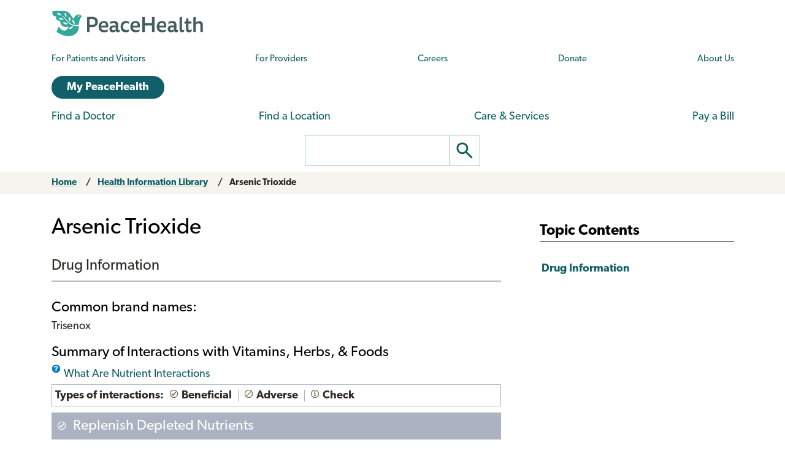

--- FILE ---
content_type: text/html; charset=UTF-8
request_url: https://www.peacehealth.org/medical-topics/id/hn-10001253
body_size: 16450
content:
<!DOCTYPE html>
<html lang="en" dir="ltr" prefix="og: https://ogp.me/ns#">
  <head>
    <meta charset="utf-8" />
<link rel="canonical" href="https://www.peacehealth.org/medical-topics/id/hn-10001253" />
<meta name="Generator" content="Drupal 11 (https://www.drupal.org)" />
<meta name="MobileOptimized" content="width" />
<meta name="HandheldFriendly" content="true" />
<meta name="viewport" content="width=device-width, initial-scale=1.0" />
<link rel="canonical" href="https://www.peacehealth.org/medical-topics/id/hn-10001253" />
<meta name="resourcesVersion" content="2.0.10881" />
<meta name="releaseVersion" content="14.7" />
<meta name="contentVersion" content="14.7" />
<meta name="authoringVersion" content="14" />
<meta name="consumertitle" content="Arsenic Trioxide" />
<meta name="clinicaltitle" content="Arsenic Trioxide" />
<meta name="description" content="Provides a summary of interactions with vitamins, herbs, and food" />
<meta name="docType" content="Cam" />
<meta name="pageType" content="content" />
<meta name="Keywords" content="drug food interaction,Drug Food Interactions,drug foods interaction,drug herb interaction,drug herb interactions,drug herbal interaction,drug herbal interactions,drug herbs interaction,drug herbs interactions,drug interaction food,drug interaction with food,Drug interaction with food (finding),Drug Interaction, Herbal,drug interactions nutrient,Drug Interactions, Herbal,drug nutrient interaction,Drug Plant Interactions,drug-food interaction,Drug-Food Interactions,Drug-Herb Interaction,drug-herb interactions,Drug-Plant Interaction,Drug-Plant Interactions,drugs food interaction,drugs food interactions,drugs foods interactions,drugs interaction nutrient,drugs interaction nutrients,drugs interactions nutrient,food drug interaction,Food Drug Interactions,Food interaction with drug,food-drug interaction,Food-Drug Interactions,Herb and Food-Drug Interactions,herb drug interaction,herb drug interactions,herbal drug interaction,Herbal Drug Interactions,Herb-Drug Interaction,Herb-Drug Interactions,interaction drug food,interaction drug nutrient,Interaction, Drug-Food,Interaction, Drug-Herb,Interaction, Drug-Plant,Interaction, Food-Drug,Interaction, Herbal Drug,Interaction, Herb-Drug,Interaction, Plant-Drug,Interactions aliment-médicament,Interactions aliments-médicaments,Interactions médicament-aliment,Interactions médicament-plante,Interactions médicaments-aliments,Interactions médicaments-plantes,Interactions médicaments-plantes médicinales,Interactions plante-médicament,Interactions plantes-médicaments,Interactions, Drug-Food,Interactions, Drug-Herb,Interactions, Drug-Plant,Interactions, Food-Drug,Interactions, Herbal Drug,Interactions, Herb-Drug,Interactions, Plant-Drug,nutrient drug interaction,Plant Drug Interactions,Plant-Drug Interaction,Plant-Drug Interactions" />
<meta name="Categories" content="Complementary Medicine" />
<meta name="CategoryID" content="cat1008" />
<meta name="SNOMEDCT" content="95907004" />
<link rel="stylesheet" type="text/css" href="https://ixbapi.healthwise.net/resource/14.7/alpine.api/inc/style/main.css" />
<link rel="stylesheet" type="text/css" href="https://ixbapi.healthwise.net/resource/14.7/alpine.api/inc/style/main_ie8.css" />
<link rel="stylesheet" type="text/css" href="https://ixbapi.healthwise.net/resource/14.7/alpine.api/inc/style/print.css" media="print" />
<link rel="stylesheet" type="text/css" href="/modules/custom/ph_healthwise/inc/custom/custom.css" />
<link rel="stylesheet" type="text/css" href="/modules/custom/ph_healthwise/inc/custom/custom_ie.css" />
<link rel="stylesheet" type="text/css" href="/modules/custom/ph_healthwise/inc/custom/custom_print.css" media="print" />
<script type="text/javascript">if (!window.org) var org = { healthwise: {'application':{}} };
          else if (!window.org.healthwise) org["healthwise"] = {'application':{}};
          org.healthwise.config = { 
              root: 'https://ixbapi.healthwise.net/resource',
              locale: 'en-us',
              version: '14.7',
              isoshg: false
          
          };
      org.healthwise.document = {};
        org.healthwise.document.id = "hn-10001253";
          org.healthwise.document.section = "hn-10001253-001";
          org.healthwise.document.healthwise = false;
          org.healthwise.document.title = "Arsenic Trioxide"; org.healthwise.document.family = "kb";
          org.healthwise.document.doctype = "Cam"; 
          org.healthwise.document.pagetype = "content";</script>
<script type="text/javascript" id="HwInitialize">/* DIO Adapter */</script>
<script type="text/javascript">org.healthwise.config.root = org.healthwise.config.root + "/14.7";</script>
<script type="text/javascript" src="https://ixbapi.healthwise.net/resource/14.7/inc/control/healthwise.js"> </script>
<script type="text/javascript" src="/modules/custom/ph_healthwise/inc/custom/custom.js"> </script>
<link rel="icon" href="/themes/custom/cascadia/images/peacehealth-icon-square.svg" type="image/svg+xml" />

    <title>Arsenic Trioxide – Health Information Library | PeaceHealth</title>

    <link rel="icon" href="/themes/custom/cascadia/images/peacehealth-icon-square.ico" sizes="any">
    <link rel="icon" href="/themes/custom/cascadia/images/peacehealth-icon-square.svg" type="image/svg+xml">
    <link rel="apple-touch-icon" href="/apple-touch-icon.png">
    <link rel="manifest" href="/manifest.webmanifest">
<link rel="preconnect" href="https://p.typekit.net">
<link rel="preconnect" href="https://use.typekit.net">
<style>
/**
 * @file
 * Priority styles to enhance performance for the PeaceHealth Cascadia theme.
 *
 * See @cascadia/templates/include/include--head-style.html.twig for priority styles.
 */
/**
 * @file
 * Defines the base variables for PeaceHealth's Cascadia theme.
 */
/* Colors */
/* Font sizes and weights */
/* Margins */
/* Borders */
/* Padding */
/* Line heights */
/* Transition times */
/* Icons */
/**
 * @file
 * Defines responsive breakpoints.
 *
 * Sizes here correspond to Bootstrap 5.3 breakpoints.
 * @see https://getbootstrap.com/docs/5.3/layout/breakpoints/
 */
button.ph-responsive-control {
  display: inline-block;
  background: transparent;
  border-radius: 0;
  padding: 0;
}
button.ph-responsive-control:hover {
  background: transparent;
}
button.ph-responsive-control img {
  max-height: none;
}

html {
  margin: 0;
  padding: 0;
  line-height: 1.333;
  font-family: "canada-type-gibson", sans-serif;
  font-size: 18px;
  font-weight: 400;
  background-color: #fff;
  color: hsl(26, 8%, 16%);
  -webkit-text-size-adjust: 100%; /* keep text the same size upon device rotation */
  overflow-x: hidden;
}

body {
  max-width: 2560px;
  min-height: 100vh;
  margin: 0 auto;
  padding: 0;
  font-size: 1rem;
  line-height: 1.333;
}

#peacehealth-logo {
  height: 45px;
}

#content, .mainpagecontent {
  min-height: calc(100vh - 540px);
  overflow-x: hidden;
}

/** hide Angular applications if JavaScript is disabled */
[ng\:cloak], [ng-cloak], [data-ng-cloak], [x-ng-cloak], .ng-cloak, .x-ng-cloak {
  display: none !important;
}

/**
 * @file
 * Page, header and footer styles for the PeaceHealth cascadia theme.
 */
/**
 * Header
 */
a.ph-page-logo {
  display: block;
  line-height: 60px;
}

#peacehealth-logo {
  min-height: 35px;
  height: 45px;
}
@media (max-width: 575px) {
  #peacehealth-logo {
    height: 35px;
  }
}

#ph-page-header nav a[href] {
  text-decoration: none;
}

@media (min-width: 1200px) {
  .ph-page-header ul:not(.contextual-links) {
    margin: 0;
  }
  .ph-page-header ul:not(.contextual-links) li {
    margin: 0;
  }
}
#edit-submit-ph-views-search {
  border: 1px solid hsl(186, 30%, 70%);
  border-left: 0 none;
  border-radius: 0;
  padding: 0;
  background: #fff;
}
#edit-submit-ph-views-search img {
  max-height: 49px;
}

@media (min-width: 992px) {
  #ph-responsive-header-group-primary {
    display: grid;
    grid-template-columns: 240px 60px 450px 1fr 90px 220px;
    grid-template-rows: auto;
    grid-template-areas: "left . center1 center1 center1 right1" "left . center2 center2 right2 right2";
    align-items: center;
  }
  #ph-region-logo {
    grid-area: left;
  }
  #ph-region-business-nav {
    grid-area: center1;
  }
  #ph-region-login {
    grid-area: right1;
    justify-self: end;
  }
  #ph-region-care-nav {
    grid-area: center2;
  }
  #ph-region-search {
    grid-area: right2;
    justify-self: end;
  }
  #ph-responsive-panel-menu {
    display: flex;
    justify-content: space-around;
  }
}
@media (max-width: 1199px) {
  #ph-responsive-header-group-panel {
    position: absolute;
  }
  #ph-responsive-header-group-primary {
    display: grid;
    grid-template-columns: 240px 1fr 150px;
    grid-template-rows: auto;
    grid-template-areas: "left . right";
  }
  #ph-region-logo {
    grid-area: left;
    align-self: center;
  }
  #ph-responsive-header-group-control {
    grid-area: right;
    align-self: end;
    justify-self: end;
  }
  #ph-responsive-panel-menu {
    display: flex;
    justify-content: space-around;
  }
}
@media (max-width: 991px) {
  #ph-responsive-header-group-panel {
    position: absolute;
  }
  #ph-responsive-header-group-primary {
    display: grid;
    grid-template-columns: 240px 1fr 150px;
    grid-template-rows: auto;
    grid-template-areas: "left . right";
  }
  #ph-region-logo {
    grid-area: left;
    align-self: center;
  }
  #ph-responsive-header-group-control {
    grid-area: right;
    align-self: end;
    justify-self: end;
  }
  #ph-responsive-panel-menu {
    display: flex;
    justify-content: space-around;
  }
}
@media (max-width: 767px) {
  #ph-responsive-header-group-panel {
    position: absolute;
  }
  #ph-responsive-header-group-primary {
    display: grid;
    grid-template-columns: 240px 1fr 150px;
    grid-template-rows: auto;
    grid-template-areas: "left . right";
  }
  #ph-region-logo {
    grid-area: left;
    align-self: center;
  }
  #ph-responsive-header-group-control {
    grid-area: right;
    align-self: end;
    justify-self: end;
  }
}
@media (max-width: 575px) {
  #ph-responsive-header-group-panel {
    position: absolute;
  }
  #ph-responsive-header-group-primary {
    display: grid;
    grid-template-columns: 200px 1fr 150px;
    grid-template-rows: auto;
    grid-template-areas: "left . right";
  }
  #ph-region-logo {
    grid-area: left;
    align-self: center;
  }
  #ph-responsive-header-group-control {
    grid-area: right;
    align-self: end;
    justify-self: end;
  }
  #ph-responsive-panel-menu {
    display: block;
  }
}
@media screen and (max-width: 359px) {
  #peacehealth-logo {
    min-height: 30px;
    height: 30px;
  }
  #ph-responsive-header-group-primary {
    grid-template-columns: 140px 1fr 150px;
  }
}
/**
 * Footer
 */
@media (max-width: 991px) {
  #ph-page-footer nav > ul {
    display: flex;
    flex-wrap: wrap;
    margin-bottom: 1rem;
  }
  #ph-page-footer nav > ul > li {
    width: 50%;
  }
  #ph-page-footer .row [class*=col-] {
    margin-bottom: 1rem;
  }
}

</style>
    <link rel="stylesheet" media="all" href="/sites/default/files/css/css_xiCmqy2OwWUw5mJ4y2ZMdf0Z1bI-19ybq8OhzMdigKo.css?delta=0&amp;language=en&amp;theme=cascadia&amp;include=eJxVx0sOgCAMRdENIV2SeUADNUWMBT-71zhzcnNuhEUkAWVtATpZv1XW7GLbmdI-NqjHgsttZS4M7eUUY_qds9s6Vwp4fQifRl99bWkoP3sRJoo" />
<link rel="stylesheet" media="all" href="/sites/default/files/css/css_8GM_X-u6h8b-qywsncBQWRCE4u2YLyRsbb1jgEOaC4I.css?delta=1&amp;language=en&amp;theme=cascadia&amp;include=eJxVx0sOgCAMRdENIV2SeUADNUWMBT-71zhzcnNuhEUkAWVtATpZv1XW7GLbmdI-NqjHgsttZS4M7eUUY_qds9s6Vwp4fQifRl99bWkoP3sRJoo" />
<link rel="stylesheet" media="print" href="/sites/default/files/css/css_6bwHO8VdhASTmrD61HHWSLOrXom9NOM_uSEg03f9OVM.css?delta=2&amp;language=en&amp;theme=cascadia&amp;include=eJxVx0sOgCAMRdENIV2SeUADNUWMBT-71zhzcnNuhEUkAWVtATpZv1XW7GLbmdI-NqjHgsttZS4M7eUUY_qds9s6Vwp4fQifRl99bWkoP3sRJoo" />

    <script type="application/json" data-drupal-selector="drupal-settings-json">{"path":{"baseUrl":"\/","pathPrefix":"","currentPath":"medical-topics\/id\/hn-10001253","currentPathIsAdmin":false,"isFront":false,"currentLanguage":"en"},"pluralDelimiter":"\u0003","suppressDeprecationErrors":true,"gtag":{"tagId":"","consentMode":false,"otherIds":[],"events":[],"additionalConfigInfo":[]},"ajaxPageState":{"libraries":"eJxdiEEOhDAMxD5UyJPQUKI0KKWIBFh-v4gbXCzbGZ4xKUisjbDO86ZreMrfH5fpIklaE-MhICQ3vt1jxu89a1rLUBgW5VRnelXyy4Mrjbj9UD6dHva1TbvxH9pPPQ8","theme":"cascadia","theme_token":null},"ajaxTrustedUrl":[],"gtm":{"tagId":null,"settings":{"data_layer":"dataLayer","include_classes":false,"allowlist_classes":"","blocklist_classes":"","include_environment":false,"environment_id":"","environment_token":""},"tagIds":["GTM-MSPGFRLR"]},"multiselect":{"widths":250},"user":{"uid":0,"permissionsHash":"3ed234e69d8cae2f9d6cd7dbe4978f8ec5facb45d08aa8f09711cc4b3ff19b6d"}}</script>
<script src="/sites/default/files/js/js_G4zQ2qPEAuZ7rT3Va1Ijqa_WRNRMYfpvQyN2iNZzyVY.js?scope=header&amp;delta=0&amp;language=en&amp;theme=cascadia&amp;include=eJxdyEEKgDAMBdELVXOk8o0hrURSTECPr9u6GXjDCMbeQWq-wZbgq4-Mou5qUhNK-uXvFQeeeZ5ltNoElu3uITTpBQf-J90"></script>
<script src="/modules/contrib/google_tag/js/gtag.js?t9p6ko"></script>
<script src="/modules/contrib/google_tag/js/gtm.js?t9p6ko"></script>

  </head>
  <body>
        <a href="#main-content" class="visually-hidden focusable">
      Skip to main content
    </a>
    <noscript><iframe src="https://www.googletagmanager.com/ns.html?id=GTM-MSPGFRLR"
                  height="0" width="0" style="display:none;visibility:hidden"></iframe></noscript>

      <div class="dialog-off-canvas-main-canvas" data-off-canvas-main-canvas>
    
  <header id="ph-page-header" class="container ph-page-header ph-util-lists-style-none">
  <div id="ph-region-logo" class="ph-region py-sm-2">
        <a class="ph-page-logo" href="/" title="PeaceHealth Home" rel="home">
    <img id="peacehealth-logo" src="/themes/custom/cascadia/images/peacehealth-logo.svg" alt="PeaceHealth Home" />
  </a>


  </div>
  <div id="ph-region-business-nav" class="ph-region py-lg-2">
      <nav aria-labelledby="ph-block-nav-business-menu" id="ph-block-nav-business" class="ph-block-menu ph-block-nav-business ph-font-size-mini m-3 m-lg-0">
            
  <h2 class="visually-hidden" id="ph-block-nav-business-menu" aria-hidden="true">PeaceHealth Business Navigation</h2>
  

        
  <ul data-region="business_nav" class="d-xl-flex justify-content-between align-items-center menu menu-level-0">
                  
        <li class="menu-item">
          <a href="/pages/patients-and-visitors" title="Information for patients and visitors to PeaceHealth hospitals and clinics" data-drupal-link-system-path="node/10751">For Patients and Visitors</a>
                                
  
  <div class="menu_link_content menu-link-contentph-menu-nav-business view-mode-default menu-dropdown menu-dropdown-0 menu-type-default">
              
      </div>



                  </li>
                      
        <li class="menu-item">
          <a href="/pages/providers-and-medical-professionals" title="Information for internal and external providers and other medical professionals of PeaceHealth hospitals and clinics" data-drupal-link-system-path="node/10752">For Providers</a>
                                
  
  <div class="menu_link_content menu-link-contentph-menu-nav-business view-mode-default menu-dropdown menu-dropdown-0 menu-type-default">
              
      </div>



                  </li>
                      
        <li class="menu-item">
          <a href="https://careers.peacehealth.org/">Careers</a>
                                
  
  <div class="menu_link_content menu-link-contentph-menu-nav-business view-mode-default menu-dropdown menu-dropdown-0 menu-type-default">
              
      </div>



                  </li>
                      
        <li class="menu-item">
          <a href="/foundation" data-drupal-link-system-path="node/3186">Donate</a>
                                
  
  <div class="menu_link_content menu-link-contentph-menu-nav-business view-mode-default menu-dropdown menu-dropdown-0 menu-type-default">
              
      </div>



                  </li>
                      
        <li class="menu-item">
          <a href="/about-peacehealth" data-drupal-link-system-path="node/3182">About Us</a>
                                
  
  <div class="menu_link_content menu-link-contentph-menu-nav-business view-mode-default menu-dropdown menu-dropdown-0 menu-type-default">
              
      </div>



                  </li>
          </ul>


  </nav>


  </div>
  <div id="ph-region-login" class="ph-region py-lg-2">
      <nav aria-labelledby="ph-block-nav-login-menu" id="ph-block-nav-login" class="ph-block-nav-login m-3 m-lg-0">
            
  <h2 class="visually-hidden" id="ph-block-nav-login-menu" aria-hidden="true">PeaceHealth Login Navigation</h2>
  

        

  <ul data-region="login" class="menu menu-level-0">
                  
        <li class="menu-item">
          <a href="https://my.peacehealth.org" class="btn btn__rounded btn__slim btn__light-blue">My PeaceHealth</a>
                                
  
  <div class="menu_link_content menu-link-contentph-menu-nav-login view-mode-default menu-dropdown menu-dropdown-0 menu-type-default">
              
      </div>



                  </li>
          </ul>


  </nav>


  </div>
  <div id="ph-region-care-nav" class="ph-region py-lg-2">
      <nav aria-labelledby="ph-block-nav-care-menu" id="ph-block-nav-care" class="ph-block-nav-care m-3 m-lg-0">
            
  <h2 class="visually-hidden" id="ph-block-nav-care-menu" aria-hidden="true">Care navigation</h2>
  

                      <ul class="d-xl-flex justify-content-between align-items-center">
              <li>
        <a href="/care-providers" class="main-nav__underline-orange" data-drupal-link-system-path="node/11488">Find a Doctor</a>
              </li>
          <li>
        <a href="/locations" class="main-nav__underline-green" data-drupal-link-system-path="node/11420">Find a Location</a>
              </li>
          <li>
        <a href="/services" class="main-nav__underline-purple" data-drupal-link-system-path="node/11413">Care &amp; Services</a>
              </li>
          <li>
        <a href="/patient-financial-services/pay-a-bill" class="main-nav__underline-blue" data-drupal-link-system-path="node/3183">Pay a Bill</a>
              </li>
        </ul>
  

  </nav>


  </div>
  <div id="ph-region-search" class="ph-region py-lg-2">
        <form action="/search" method="get" id="views-exposed-form-ph-views-search-page-1" class="ph-form-search form-floating m-3 m-lg-0" accept-charset="UTF-8" role="search">
      <div class="d-flex justify-content-center">
        <label for="edit-search-api-fulltext" class="ph-form-search-label visually-hidden">Search</label>
        <input data-drupal-selector="edit-search-api-fulltext" type="search" id="edit-search-api-fulltext" name="search_api_fulltext" value="" class="ph-form-search-query">
        <button data-drupal-selector="edit-submit-ph-views-search" type="submit" id="edit-submit-ph-views-search" class="ph-form-search-submit" aria-label="Go"><img class="ph-util-icon ph-color-icon" src="/themes/custom/cascadia/icons/search.svg" alt=""></button>
      </div>
    </form>
      </div>
</header>

  

    <div data-drupal-messages-fallback class="hidden"></div>



<main>
  <a id="main-content" tabindex="-1"></a>    <div id="block-mainpagecontent" class="mainpagecontent">
  
    
      
  <div class="breadcrumb">
      <div>
  <div class="bootstrap-wrapper breadcrumb py-2">
  <div class="container">
      <div class="row">
        <section class="col">
          <div><div class="row">
  <nav class="col breadcrumb">
    <ol>
          <li>
                  <a href="/">Home</a>
              </li>
          <li>
                  <a href="/medical-topics">Health Information Library</a>
              </li>
          <li>
                  <a href="" aria-current="page">Arsenic Trioxide</a>
              </li>
        </ol>
  </nav></div></div>

        </section>
      </div>
  </div>
</div>
</div>

  </div>

  <div class="bootstrap-wrapper ph-app-healthwise">
  <div class="container">
      <div class="row">
        <section class="col my-3">
          <div><div class="HwContainer">
  <div id="HwMain" class="row">
    <div id="HwColumnContent" class="HwColumn col-md-8">
      <div role="article" id="HwContentWrapper" class="HwTypeCam HwContentWrapper HwElement">
        <div class="HwContentTitle">
          <h1 id="HwContentTitle">Arsenic Trioxide</h1>
        </div>
        <div class="HwContent">
          <div class="HwNavigationSection HwSectionVendor" id="sec-hn-10001253-001"><h2 class="HwSectionTitle">Drug Information</h2>
        <div class="HwCamDrugCommonBrandNames">
          <h3 class="HwSubSectionTitle ">Common brand names:</h3>Trisenox</div>
        <div>
          <h3 class="HwSubSectionTitle ">Summary of Interactions with Vitamins, Herbs, &amp; Foods</h3>
        </div>
        <div>
          <div class="HwCamWhatAreInteractions">
            <a data-hwid="hn-4025009" href="/medical-topics/id/hn-4025009#hn-4025009-001">
              <span>What Are Nutrient Interactions</span>
            </a>
          </div>
          <div class="HwCamDrugInteractionsLegend">
            <span>
Types of interactions:</span>
            <span class="HwCamIconBeneficial"><span class="HwCamIconBeneficialImage"> </span><span class="HwCamIconBeneficialText">Beneficial</span></span>
            <span class="HwCamIconAdverse"><span class="HwCamIconAdverseImage"> </span><span class="HwCamIconAdverseText">Adverse</span></span>
            <span class="HwCamIconCheck"><span class="HwCamIconCheckImage"> </span><span class="HwCamIconCheckText">Check</span></span>
          </div>
        </div>
        <div class="HwCamInteractionGroup">
          <h3 class="HwCamIconBeneficial"><span class="HwCamIconBeneficialImage"> </span><span class="HwCamIconBeneficialText">Replenish Depleted Nutrients
</span></h3>
          <ul>
            <li>
              <div>
                <div>
                  <p>The chemotherapy drug cisplatin may cause excessive loss of magnesium and potassium in the urine. Preliminary reports suggest that both potassium and magnesium supplementation may be necessary to increase low potassium levels. Severe magnesium deficiency caused by cisplatin therapy has been reported to result in seizures. Severe magnesium deficiency is a potentially dangerous medical condition that should only be treated by a doctor. People receiving cisplatin chemotherapy should ask their prescribing doctor to closely monitor magnesium and potassium status.</p>
                </div>
              </div>
            </li>
            <li>
              <div>
                <div>
                  <p>In a preliminary trial, supplementation with a probiotic (Lactobacillus GG) reduced the frequency of severe diarrhea and the incidence of abdominal discomfort related to the use of 5-FU. The amount of Lactobacillus GG used was 10-20 billion organisms per day during the 24 weeks of chemotherapy.</p>
                </div>
                <div>The interaction is supported by preliminary, weak, fragmentary, and/or contradictory scientific evidence.</div>
              </div>
            </li>
            <li class="HwCamInteractionListItem">
              <a data-hwid="hn-2888006" href="/medical-topics/id/hn-2888006#hn-2888006-uses">
                <span>N-Acetyl Cysteine</span>
              </a>
              <div>
                <div>
                  <p>A modified form of <a data-hwid="hn-2921003" href="/medical-topics/id/hn-2921003#hn-2921003-uses"><span>vitamin A</span></a> has been reported to work synergistically with chemotherapy in test tube research. <a data-hwid="hn-2929001" href="/medical-topics/id/hn-2929001#hn-2929001-uses"><span>Vitamin C</span></a> appears to increase the effectiveness of chemotherapy in animals and with human breast cancer cells in test tube research. In a double-blind study, Japanese researchers found that the combination of <a data-hwid="hn-2931005" href="/medical-topics/id/hn-2931005#hn-2931005-uses"><span>vitamin E</span></a>, vitamin C, and <a data-hwid="hn-2888006" href="/medical-topics/id/hn-2888006#hn-2888006-uses"><span>N-acetyl cysteine (NAC)</span></a>—all antioxidants—protected against chemotherapy-induced heart damage without interfering with the action of the chemotherapy.</p>
                  <p>A comprehensive review of antioxidants and chemotherapy leaves open the question of whether supplemental antioxidants definitely help people with chemotherapy side effects, but it clearly shows that antioxidants need not be avoided for fear that the actions of chemotherapy are interfered with. Although research remains incomplete, the idea that people taking chemotherapy should avoid antioxidants is not supported by scientific research.</p>
                </div>
                <div>The interaction is supported by preliminary, weak, fragmentary, and/or contradictory scientific evidence.</div>
              </div>
            </li>
            <li class="HwCamInteractionListItem">
              <a data-hwid="hn-2911006" href="/medical-topics/id/hn-2911006#hn-2911006-uses">
                <span>Spleen Peptide Extract</span>
              </a>
              <div>
                <div>
                  <p>Patients with inoperable head and neck cancer were treated with a spleen peptide preparation (Polyerga) in a double-blind trial during chemotherapy with cisplatin and 5-FU. The spleen preparation had a significant stabilizing effect on certain white blood cells. People taking it also experienced stabilized body weight and a reduction in the fatigue and inertia that usually accompany this combination of chemotherapy agents.</p>
                </div>
                <div>The interaction is supported by preliminary, weak, fragmentary, and/or contradictory scientific evidence.</div>
              </div>
            </li>
            <li class="HwCamInteractionListItem">
              <a data-hwid="hn-2915002" href="/medical-topics/id/hn-2915002#hn-2915002-uses">
                <span>Taurine</span>
              </a>
              <div>
                <div>
                  <p>Taurine has been shown to be depleted in people taking chemotherapy. It remains unclear how important this effect is or if people taking chemotherapy should take taurine supplements.</p>
                </div>
                <div>The interaction is supported by preliminary, weak, fragmentary, and/or contradictory scientific evidence.</div>
              </div>
            </li>
          </ul>
        </div>
        <div class="HwCamInteractionGroup">
          <h3 class="HwCamIconBeneficial"><span class="HwCamIconBeneficialImage"> </span><span class="HwCamIconBeneficialText">Reduce Side Effects</span></h3>
          <ul>
            <li class="HwCamInteractionListItem">
              <a data-hwid="hn-2795007" href="/medical-topics/id/hn-2795007#hn-2795007-uses">
                <span>Acetyl-L-Carnitine</span>
              </a>
              <div>
                <div>
                  <p>Acetyl-L-carnitine in the amount of 1,000 mg three times per day for eight weeks has been shown to improve nerve damage (neuropathy) caused by the chemotherapy drug cisplatin.</p>
                </div>
              </div>
            </li>
            <li>
              <div>
                <div>In a double-blind trial, intravenous administration of calcium and magnesium before and after administration of oxaliplatin prevented the development of oxaliplatin-induced nerve damage. However, in another double-blind trial, the same treatment regimen as in the other study did not prevent oxaliplatin-induced nerve damage. It is not known whether oral administration of these minerals would also be beneficial.</div>
              </div>
            </li>
            <li class="HwCamInteractionListItem">
              <a data-hwid="hn-2095001" href="/medical-topics/id/hn-2095001#hn-2095001-uses">
                <span>Ginger</span>
              </a>
              <div>
                <div>
                  <p>Ginger <i>(Zingiber officinale)</i> can be helpful in alleviating nausea and vomiting caused by chemotherapy. Ginger, as tablets, capsules, or liquid herbal extracts, can be taken in 500 mg amounts every two or three hours, for a total of 1 gram per day.</p>
                </div>
              </div>
            </li>
            <li class="HwCamInteractionListItem">
              <a data-hwid="hn-2856003" href="/medical-topics/id/hn-2856003#hn-2856003-uses">
                <span>Glutamine</span>
              </a>
              <div>
                <div>
                  <p>Though cancer cells use glutamine as a fuel source, studies in humans have not found that glutamine stimulates growth of cancers in people taking chemotherapy. In fact, animal studies show that glutamine may actually decrease tumor growth while increasing susceptibility of cancer cells to radiation and chemotherapy, though such effects have not yet been studied in humans.</p>
                  <p>Glutamine has successfully reduced chemotherapy-induced mouth sores. In one trial, people were given 4 grams of glutamine in an oral rinse, which was swished around the mouth and then swallowed twice per day. Thirteen of fourteen people in the study had fewer days with mouth sores as a result. These excellent results have been duplicated in some, but not all double-blind research. In another study, patients receiving high-dose <a data-hwid="hn-1451003" href="/medical-topics/id/hn-1451003#hn-1451003-001"><span>paclitaxel</span></a> and melphalan had significantly fewer episodes of oral ulcers and bleeding when they took 6 grams of glutamine four times daily along with the chemotherapy.</p>
                  <p>One double-blind trial suggested that 6 grams of glutamine taken three times per day can decrease <a data-hwid="hn-1203008" href="/medical-topics/id/hn-1203008#hn-1203008-need-to-know"><span>diarrhea</span></a> caused by chemotherapy. However, other studies using higher amounts or intravenous glutamine have not reported this effect.</p>
                  <p>Intravenous use of glutamine in people undergoing bone marrow transplants, a procedure sometimes used to allow very high amounts of chemotherapy to be used, has led to reduced hospital stays, leading to a savings of over $21,000 for each patient given glutamine.</p>
                  <p>In a double-blind study, supplementation with 18 grams of glutamine per day for 15 days, starting five days before the beginning of 5-FU therapy, significantly reduced the severity of drug-induced intestinal toxicity.</p>
                  <p>Intravenous use of glutamine in people undergoing bone marrow transplants, a procedure sometimes used to allow very high amounts of chemotherapy to be used, has led to reduced hospital stays, leading to a savings of over $21,000 for each patient given glutamine.</p>
                </div>
              </div>
            </li>
            <li class="HwCamInteractionListItem">
              <a data-hwid="hn-2857007" href="/medical-topics/id/hn-2857007#hn-2857007-uses">
                <span>Glutathione</span>
              </a>
              <div>
                <div>
                  <p>High-dose cisplatin chemotherapy is associated with kidney toxicity and damage, which may be reduced by glutathione administration. Nerve damage is another frequent complication of high amounts of cisplatin. Preliminary evidence has shown that glutathione injections may protect nerve tissue during cisplatin therapy without reducing cisplatin’s anti-tumor activity. There is no evidence that glutathione taken by mouth has the same benefits.</p>
                </div>
              </div>
            </li>
            <li class="HwCamInteractionListItem">
              <a data-hwid="hn-2883002" href="/medical-topics/id/hn-2883002#hn-2883002-uses">
                <span>Melatonin</span>
              </a>
              <div>
                <div>
                  <p>Melatonin supplementation (20 mg per day) has decreased toxicity and improved effectiveness of chemotherapy with cisplatin plus etoposide and cisplatin plus 5-FU.</p>
                </div>
              </div>
            </li>
            <li class="HwCamInteractionListItem">
              <a data-hwid="hn-2901004" href="/medical-topics/id/hn-2901004#hn-2901004-uses">
                <span>Probiotics</span>
              </a>
              <div>
                <div>
                  <p>In a preliminary trial, supplementation with a probiotic (Lactobacillus GG) reduced the frequency of severe diarrhea and the incidence of abdominal discomfort related to the use of 5-FU. The amount of Lactobacillus GG used was 10-20 billion organisms per day during the 24 weeks of chemotherapy.</p>
                </div>
              </div>
            </li>
            <li class="HwCamInteractionListItem">
              <a data-hwid="hn-2908005" href="/medical-topics/id/hn-2908005#hn-2908005-uses">
                <span>Selenium</span>
              </a>
              <div>
                <div>
                  <p>In one human study, administration of 4,000 mcg per day of a selenium product, Seleno-Kappacarrageenan, reduced the kidney damage and white blood cell–lowering effects of the chemotherapy drug cisplatin. The amount of selenium used in this study is potentially toxic and should only be used under the supervision of a doctor. In another study, patients being treated with cisplatin and cyclophosphamide for ovarian cancer were given a <a data-hwid="hn-2887001" href="/medical-topics/id/hn-2887001#hn-2887001-001"><span>multivitamin</span></a> preparation, with or without 200 mcg of selenium per day. Compared with the group not receiving selenium, those receiving selenium had a smaller reduction in white blood cell count and fewer chemotherapy side effects such as nausea, hair loss, weakness, and loss of appetite.</p>
                </div>
              </div>
            </li>
            <li class="HwCamInteractionListItem">
              <a data-hwid="hn-2911006" href="/medical-topics/id/hn-2911006#hn-2911006-uses">
                <span>Spleen Peptide Extract</span>
              </a>
              <div>
                <div>
                  <p>Patients with inoperable head and neck cancer were treated with a spleen peptide preparation (Polyerga) in a double-blind trial during chemotherapy with cisplatin and 5-FU. The spleen preparation had a significant stabilizing effect on certain white blood cells. People taking it also experienced stabilized body weight and a reduction in the fatigue and inertia that usually accompany this combination of chemotherapy agents.</p>
                </div>
              </div>
            </li>
            <li>
              <div>
                <div>
                  <p>In a preliminary trial, taking wheat grass in the amount of 60 ml (about 2 ounces) per day during chemotherapy reduced the incidence of certain chemotherapy-related side effects (including anemia and a decline in white blood cell counts) in women with breast cancer. Taking wheat grass did not appear to interfere with the anticancer effect of the chemotherapy. The chemotherapy used in this study was a combination of 5-fluorouracil, doxorubicin, and cyclophosphamide.</p>
                </div>
              </div>
            </li>
          </ul>
        </div>
        <div class="HwCamInteractionGroup">
          <h3 class="HwCamIconBeneficial"><span class="HwCamIconBeneficialImage"> </span><span class="HwCamIconBeneficialText">Support Medicine 
</span></h3>
          <ul>
            <li class="HwCamInteractionListItem">
              <a data-hwid="hn-2130007" href="/medical-topics/id/hn-2130007#hn-2130007-uses">
                <span>Milk Thistle</span>
              </a>
              <div>
                <div>
                  <p>Milk thistle’s <i>(Silybum marianum)</i> major flavonoids, known collectively as silymarin, have shown synergistic actions with the chemotherapy drugs cisplatin and <a data-hwid="hn-1365000" href="/medical-topics/id/hn-1365000#hn-1365000-001"><span>doxorubicin</span></a> (Adriamycin) in test tubes. Silymarin also offsets the kidney toxicity of cisplatin in animals. Silymarin has not yet been studied in humans treated with cisplatin. There is some evidence that silymarin may not interfere with some chemotherapy in humans with cancer.</p>
                </div>
              </div>
            </li>
            <li class="HwCamInteractionListItem">
              <a data-hwid="hn-2916001" href="/medical-topics/id/hn-2916001#hn-2916001-uses">
                <span>Thymus Extracts</span>
              </a>
              <div>
                <div>
                  <p>Peptides or short proteins derived from the thymus gland, an important immune organ, have been used in conjunction with chemotherapy drugs for people with cancer. One study using thymosin fraction V in combination with chemotherapy, compared with chemotherapy alone, found significantly longer survival times in the thymosin fraction V group. A related substance, thymostimulin, decreased some side effects of chemotherapy and increased survival time compared with chemotherapy alone. A third product, thymic extract TP1, was shown to improve immune function in people treated with chemotherapy compared with effects of chemotherapy alone. Thymic peptides need to be administered by injection. People interested in their combined use with chemotherapy should consult a doctor.</p>
                </div>
              </div>
            </li>
            <li>
              <div>
                <div>
                  <p>In a preliminary trial, taking wheat grass in the amount of 60 ml (about 2 ounces) per day during chemotherapy reduced the incidence of certain chemotherapy-related side effects (including anemia and a decline in white blood cell counts) in women with breast cancer. Taking wheat grass did not appear to interfere with the anticancer effect of the chemotherapy. The chemotherapy used in this study was a combination of 5-fluorouracil, doxorubicin, and cyclophosphamide.</p>
                </div>
              </div>
            </li>
          </ul>
        </div>
        <div class="HwCamInteractionGroup">
          <h3 class="HwCamIconAvoid"><span class="HwCamIconAvoidImage"> </span><span class="HwCamIconAvoidText">Reduces Effectiveness 
</span></h3>
          <ul>
            <li>
              <p>
                <i>none</i>
              </p>
            </li>
          </ul>
        </div>
        <div class="HwCamInteractionGroup">
          <h3 class="HwCamIconAvoid"><span class="HwCamIconAvoidImage"> </span><span class="HwCamIconAvoidText">Potential Negative Interaction 
</span></h3>
          <ul>
            <li>
              <p>
                <i>none</i>
              </p>
            </li>
          </ul>
        </div>
        <div class="HwCamInteractionGroup">
          <h3 class="HwCamIconCheck"><span class="HwCamIconCheckImage"> </span><span class="HwCamIconCheckText">Explanation Required 
</span></h3>
          <ul>
            <li class="HwCamInteractionListItem">
              <a data-hwid="hn-2921003" href="/medical-topics/id/hn-2921003#hn-2921003-uses">
                <span>Vitamin A</span>
              </a>
              <div>
                <div>
                  <p>A controlled French trial reported that when postmenopausal late-stage breast cancer patients were given very large amounts of vitamin A (350,000–500,000 IU per day) along with chemotherapy, remission rates were significantly better than when the chemotherapy was not accompanied by vitamin A. Similar results were not found in premenopausal women. The large amounts of vitamin A used in the study are toxic and require clinical supervision.</p>
                </div>
              </div>
            </li>
            <li class="HwCamInteractionListItem">
              <a data-hwid="hn-2802005" href="/medical-topics/id/hn-2802005#hn-2802005-uses">
                <span>Antioxidants</span>
              </a>
              <div>
                <div>
                  <p>Chemotherapy can injure cancer cells by creating oxidative damage. As a result, some oncologists recommend that patients avoid supplementing antioxidants if they are undergoing chemotherapy. Limited test tube research occasionally does support the idea that an antioxidant can interfere with oxidative damage to cancer cells. However, most scientific research does not support this supposition.</p>
                  <p>A modified form of <a data-hwid="hn-2921003" href="/medical-topics/id/hn-2921003#hn-2921003-uses"><span>vitamin A</span></a> has been reported to work synergistically with chemotherapy in test tube research. <a data-hwid="hn-2929001" href="/medical-topics/id/hn-2929001#hn-2929001-uses"><span>Vitamin C</span></a> appears to increase the effectiveness of chemotherapy in animals and with human breast cancer cells in test tube research. In a double-blind study, Japanese researchers found that the combination of <a data-hwid="hn-2931005" href="/medical-topics/id/hn-2931005#hn-2931005-uses"><span>vitamin E</span></a>, vitamin C, and <a data-hwid="hn-2888006" href="/medical-topics/id/hn-2888006#hn-2888006-uses"><span>N-acetyl cysteine (NAC)</span></a>—all antioxidants—protected against chemotherapy-induced heart damage without interfering with the action of the chemotherapy.</p>
                  <p>A comprehensive review of antioxidants and chemotherapy leaves open the question of whether supplemental antioxidants definitely help people with chemotherapy side effects, but neither does it show that antioxidants should be avoided for fear that the actions of chemotherapy are interfered with. Although research remains incomplete, the idea that people taking chemotherapy should avoid antioxidants is not supported by scientific research.</p>
                </div>
                <div>The interaction is supported by preliminary, weak, fragmentary, and/or contradictory scientific evidence.</div>
              </div>
            </li>
            <li class="HwCamInteractionListItem">
              <a data-hwid="hn-2081004" href="/medical-topics/id/hn-2081004#hn-2081004-uses">
                <span>Echinacea</span>
              </a>
              <div>
                <div>
                  <p>
Echinacea is a popular immune-boosting herb that has been investigated for use with chemotherapy. One study investigated the actions of <a data-hwid="hn-1127003" href="/medical-topics/id/hn-1127003#hn-1127003-001"><span>cyclophosphamide</span></a>, echinacea, and <a data-hwid="hn-2916001" href="/medical-topics/id/hn-2916001#hn-2916001-uses"><span>thymus gland extracts</span></a> to treat advanced cancer patients. Although small and uncontrolled, this trial suggested that the combination modestly extended the life span of some patients with inoperable cancers. Signs of restoration of <a data-hwid="hn-1036001" href="/medical-topics/id/hn-1036001#hn-1036001-need-to-know"><span>immune function</span></a> were seen in these patients. 
</p>
                </div>
                <div>The interaction is supported by preliminary, weak, fragmentary, and/or contradictory scientific evidence.</div>
              </div>
            </li>
            <li class="HwCamInteractionListItem">
              <a data-hwid="hn-2888006" href="/medical-topics/id/hn-2888006#hn-2888006-uses">
                <span>N-Acetyl Cysteine</span>
              </a>
              <div>
                <div>
                  <p>NAC, an amino acid-like supplement that possesses <a data-hwid="hn-2802005" href="/medical-topics/id/hn-2802005#hn-2802005-uses"><span>antioxidant</span></a> activity, has been used in four human studies to decrease the kidney and bladder toxicity of the chemotherapy drug ifosfamide. These studies used 1–2 grams NAC four times per day. Th+N110ere was no sign that NAC interfered with the efficacy of ifosfamide in any of these studies. Intakes of NAC over 4 grams per day may cause nausea and vomiting.</p>
                  <p>The newer anti-nausea drugs prescribed for people taking chemotherapy lead to greatly reduced nausea and vomiting for most people. Nonetheless, these drugs often do not totally eliminate all nausea. Natural substances used to reduce nausea should not be used instead of prescription anti-nausea drugs. Rather, under the guidance of a doctor, they should be added to those drugs if needed. At least one trial suggests that NAC at 1,800 mg per day may reduce nausea and vomiting caused by chemotherapy.</p>
                  <p>A modified form of <a data-hwid="hn-2921003" href="/medical-topics/id/hn-2921003#hn-2921003-uses"><span>vitamin A</span></a> has been reported to work synergistically with chemotherapy in test tube research. <a data-hwid="hn-2929001" href="/medical-topics/id/hn-2929001#hn-2929001-uses"><span>Vitamin C</span></a> appears to increase the effectiveness of chemotherapy in animals and with human breast cancer cells in test tube research. In a double-blind study, Japanese researchers found that the combination of <a data-hwid="hn-2931005" href="/medical-topics/id/hn-2931005#hn-2931005-uses"><span>vitamin E</span></a>, vitamin C, and <a data-hwid="hn-2888006" href="/medical-topics/id/hn-2888006#hn-2888006-uses"><span>N-acetyl cysteine (NAC)</span></a>—all antioxidants—protected against chemotherapy-induced heart damage without interfering with the action of the chemotherapy.</p>
                  <p>A comprehensive review of antioxidants and chemotherapy leaves open the question of whether supplemental antioxidants definitely help people with chemotherapy side effects, but neither does it show that antioxidants should be avoided for fear that the actions of chemotherapy are interfered with. Although research remains incomplete, the idea that people taking chemotherapy should avoid antioxidants is not supported by scientific research.</p>
                </div>
                <div>The interaction is supported by preliminary, weak, fragmentary, and/or contradictory scientific evidence.</div>
              </div>
            </li>
            <li>
              <div>
                <div>
                  <p>Chemotherapy can injure cancer cells by creating oxidative damage. As a result, some oncologists recommend that patients avoid supplementing antioxidants if they are undergoing chemotherapy. Limited test tube research occasionally does support the idea that an antioxidant can interfere with oxidative damage to cancer cells. However, most scientific research does not support this supposition.</p>
                  <p>A modified form of <a data-hwid="hn-2921003" href="/medical-topics/id/hn-2921003#hn-2921003-uses"><span>vitamin A</span></a> has been reported to work synergistically with chemotherapy in test tube research. <a data-hwid="hn-2929001" href="/medical-topics/id/hn-2929001#hn-2929001-uses"><span>Vitamin C</span></a> appears to increase the effectiveness of chemotherapy in animals and with human breast cancer cells in test tube research. In a double-blind study, Japanese researchers found that the combination of <a data-hwid="hn-2931005" href="/medical-topics/id/hn-2931005#hn-2931005-uses"><span>vitamin E</span></a>, vitamin C, and <a data-hwid="hn-2888006" href="/medical-topics/id/hn-2888006#hn-2888006-uses"><span>N-acetyl cysteine (NAC)</span></a>—all antioxidants—protected against chemotherapy-induced heart damage without interfering with the action of the chemotherapy.</p>
                  <p>A comprehensive review of antioxidants and chemotherapy leaves open the question of whether supplemental antioxidants definitely help people with chemotherapy side effects, but neither does it show that antioxidants should be avoided for fear that the actions of chemotherapy are interfered with. Although research remains incomplete, the idea that people taking chemotherapy should avoid antioxidants is not supported by scientific research.</p>
                </div>
                <div>The interaction is supported by preliminary, weak, fragmentary, and/or contradictory scientific evidence.</div>
              </div>
            </li>
            <li class="HwCamInteractionListItem">
              <a data-hwid="hn-2929001" href="/medical-topics/id/hn-2929001#hn-2929001-uses">
                <span>Vitamin C</span>
              </a>
              <div>
                <div>
                  <p>Chemotherapy can injure cancer cells by creating oxidative damage. As a result, some oncologists recommend that patients avoid supplementing antioxidants if they are undergoing chemotherapy. Limited test tube research occasionally does support the idea that an antioxidant can interfere with oxidative damage to cancer cells. However, most scientific research does not support this supposition.</p>
                  <p>A modified form of <a data-hwid="hn-2921003" href="/medical-topics/id/hn-2921003#hn-2921003-uses"><span>vitamin A</span></a> has been reported to work synergistically with chemotherapy in test tube research. <a data-hwid="hn-2929001" href="/medical-topics/id/hn-2929001#hn-2929001-uses"><span>Vitamin C</span></a> combined with Vitamin K3 appears to increase the effectiveness of chemotherapy in animals and with human breast cancer cells in test tube research. In a double-blind study, Japanese researchers found that the combination of <a data-hwid="hn-2931005" href="/medical-topics/id/hn-2931005#hn-2931005-uses"><span>vitamin E</span></a>, vitamin C, and <a data-hwid="hn-2888006" href="/medical-topics/id/hn-2888006#hn-2888006-uses"><span>N-acetyl cysteine (NAC)</span></a>—all antioxidants—protected against chemotherapy-induced heart damage without interfering with the action of the chemotherapy.</p>
                  <p>A comprehensive review of antioxidants and chemotherapy leaves open the question of whether supplemental antioxidants definitely help people with chemotherapy side effects, but it clearly shows that antioxidants need not be avoided for fear that the actions of chemotherapy are interfered with. Although research remains incomplete, the idea that people taking chemotherapy should avoid antioxidants is not supported by scientific research.</p>
                </div>
                <div>The interaction is supported by preliminary, weak, fragmentary, and/or contradictory scientific evidence.</div>
              </div>
            </li>
          </ul>
        </div>
        <div class="HwCamDrugInteractionDisclaimer">The Drug-Nutrient Interactions table may not include every possible interaction. Taking medicines with meals, on an empty stomach, or with alcohol may influence their effects. For details, refer to the manufacturers’ package information as these are not covered in this table. If you take medications, always discuss the potential risks and benefits of adding a new supplement with your doctor or pharmacist.</div>
      </div>
        </div>
        <div class="HwContentNavigation"><div style="display:block" id="secNav-hn-10001253-001" class="HwSectionNavItem"><div class="HwContentNavigationNone"> </div><div class="HwContentNavigationTop"><a href="#top">Top of the page</a></div><div class="HwContentNavigationNext"><p>Next Section:
          </p><a class="HwLinkNavstack" id="nextLink-hn-10001253-Footer" data-hwid="hn-10001253" href="/medical-topics/id/hn-10001253#hn-10001253-Footer"> </a><span class="HwNavLinkArrow" aria-hidden="true"> »</span></div><div class="HwClear"> </div></div><div style="display:none" id="secNav-hn-10001253-Footer" class="HwSectionNavItem"><div class="HwContentNavigationPrev"><p>Previous Section:
          </p><span class="HwNavLinkArrow" aria-hidden="true">« </span><a class="HwLinkNavstack" id="prevLink-hn-10001253-001" data-hwid="hn-10001253" href="/medical-topics/id/hn-10001253#hn-10001253-001">Drug Information</a></div><div class="HwContentNavigationTop"><a href="#top">Top of the page</a></div><div class="HwContentNavigationNone"> </div><div class="HwClear"> </div></div>
      <div class="HwNavigationSection HwSectionFloat" id="sec-hn-10001253-Footer"><a class="HwSectionNameTag" name="hn-10001253-Footer" id="anchor-hn-10001253-Footer" aria-hidden="true"> </a>
        <hr/>
        <p>
          <b>Last Review:</b> 03-24-2015</p>
        <div class="Sizeminus">
          <img src="https://ixbapi.healthwise.net/resource/14.7/media/medical/cam/a7_a7logocpyrt105.gif" data-hw-width="460" data-hw-height="300" alt="Aisle7 Logo"/>
          <p>
            <b>Copyright © 2025 TraceGains, Inc. All rights reserved.</b>
          </p>
          <p>
            <b>Please read the <a data-hwid="hn-1368003" href="/medical-topics/id/hn-1368003#hn-1368003-001"><span>disclaimer</span></a> about the limitations of the information provided here. Do NOT rely solely on the information in this article. The TraceGains knowledgebase does not contain every possible interaction.</b>
          </p>
          <p>
            <a data-hwid="hn-2474001" href="/medical-topics/id/hn-2474001#hn-2474001-001">
              <span>Learn more about TraceGains, the company.</span>
            </a>
          </p>
          <p>The information presented by TraceGains is for informational purposes only. It is based on scientific studies (human, animal, or in vitro), clinical experience, or traditional usage as cited in each article. The results reported may not necessarily occur in all individuals. For many of the conditions discussed, treatment with prescription or over-the-counter medication is also available. Consult your doctor, practitioner, and/or pharmacist for any health problem and before using any supplements or before making any changes in prescribed medications. Information expires December 2025.</p>
        </div>
      </div>
    </div>
      </div>
      <div class="HwClear"> </div>
    </div>
    <div id="HwColumnSidebar2" class="HwColumn col-md-4">
      <div id="HwNavigationWrapper" class="HwElement">
        <div id="HwNavigation" class="HwNavigation " role="navigation">
          <h3 id="HwNavStackHeader" class="HwNavStackHeader">Topic Contents</h3>
          <ul aria-labelledby="HwNavStackHeader">
            <li id="nav-hn-10001253-001">
              <a class="HwLinkNavstack" data-hwid="hn-10001253" href="/medical-topics/id/hn-10001253#hn-10001253-001">Drug Information</a>
            </li>
          </ul>
        </div>
      </div>
      <div class="HwClear"> </div>
    </div>
  </div>
  <div class="row">
    <div id="ph_hw_disclaimer" class="col-md-12 PhCustomFooter">
      <p>PeaceHealth endeavors to provide comprehensive health care information, however some topics in this database describe services and procedures not offered by our providers or within our facilities because they do not comply with, nor are they condoned by, the ethics policies of our organization.</p>
    </div>
  </div>
  <div class="row">
    <div class="col-md-12">
      <p>
        <a href="/medical-topics">Health Information Library</a>
      </p>
    </div>
  </div>
  <div class="row">
    <div id="HwFooter" class="col-md-12">
      <div class="HwLegal HwElement" role="contentinfo">
        <div class="HwLogo">
          <a class="HwLinkExternal" href="https://www.healthwise.org/specialpages/legal/abouthw/en">
            <img class="HwNoHcMode" alt="Click here to learn about Ignite Healthwise, LLC" src="https://ixbapi.healthwise.net/resource/14.7/media/interface/hwlogo.png"/>
            <img class="HwHcMode" alt="Click here to learn about Ignite Healthwise, LLC" src="https://ixbapi.healthwise.net/resource/14.7/media/interface/hwlogo_hc.png"/>
          </a>
        </div>
        <div class="HwDisclaimer">
          <p>This information does not replace the advice of a doctor. Ignite Healthwise, LLC disclaims any warranty or liability for your use of this information. Your use of this information means that you agree to the <a href="https://www.healthwise.org/specialpages/legal/terms.aspx">Terms of Use</a> and <a href="https://www.healthwise.org/specialpages/legal/privacy.aspx">Privacy Policy</a>. Learn <a class="HwLinkExternal" href="https://www.healthwise.org/specialpages/legal/abouthw/en">how we develop our content</a>.</p>
        </div>
        <div class="HwCopyright">
          <p>Healthwise, Healthwise for every health decision, and the Healthwise logo are trademarks of Ignite Healthwise, LLC.</p>
        </div>
      </div>
    </div>
  </div>
</div>

</div>

        </section>
      </div>
  </div>
</div>

  <div class="bootstrap-wrapper">
  <div class="container">
      <div class="row">
        <aside class="col my-3">
          <div><div class="ph-util-horzScroll"></div>
</div>

        </aside>
      </div>
  </div>
</div>

  </div>


</main>

    <footer id="ph-page-footer" class="ph-region-footer ph-ui-segment ph-color-darkBg ph-color-lightFg py-5">
    <div class="container">
      <div class="row mb-3">
        <div class="col-12 col-lg-3">  <nav aria-labelledby="ph-block-nav-site-menu" id="ph-block-nav-site" class="ph-util-lists-style-none">
            
  <h2 class="visually-hidden" id="ph-block-nav-site-menu" aria-hidden="true">PeaceHealth Site Section Navigation</h2>
  

        
              <ul>
              <li>
        <a href="/pages/patients-and-visitors" data-drupal-link-system-path="node/10751">For Patients</a>
              </li>
          <li>
        <a href="/medical-topics" data-drupal-link-system-path="medical-topics">Medical Topics A-Z</a>
              </li>
          <li>
        <a href="https://careers.peacehealth.org">Careers</a>
              </li>
          <li>
        <a href="/healthy-you" data-drupal-link-system-path="taxonomy/term/179">Our Blog</a>
              </li>
          <li>
        <a href="/volunteer" data-drupal-link-system-path="node/11022">Volunteering</a>
              </li>
          <li>
        <a href="/foundation" data-drupal-link-system-path="node/3186">Foundations</a>
              </li>
          <li>
        <a href="/about-peacehealth" data-drupal-link-system-path="node/3182">About Us</a>
              </li>
        </ul>
  


  </nav>

</div>
        <div class="col-12 col-lg-3">  <nav aria-labelledby="block-cascadia-peacehealthaudiencesnavigation-menu" id="block-cascadia-peacehealthaudiencesnavigation" class="ph-util-lists-style-none">
            
  <h2 class="visually-hidden" id="block-cascadia-peacehealthaudiencesnavigation-menu" aria-hidden="true">PeaceHealth Audiences Navigation</h2>
  

        
              <ul>
              <li>
        <a href="/employees" title="Employee portal for PeaceHealth Caregivers" data-drupal-link-system-path="node/10788">For Employees</a>
              </li>
          <li>
        <a href="/pages/notice-vendors-contractors-and-agents" title="Information for vendors" data-drupal-link-system-path="node/10765">For Vendors</a>
              </li>
          <li>
        <a href="/news/media-guidelines" data-drupal-link-system-path="node/3238">For Media</a>
              </li>
          <li>
        <a href="/pages/providers-and-medical-professionals" title="Information for internal and external providers and other medical professionals of PeaceHealth hospitals and clinics." data-drupal-link-system-path="node/10752">For Health Professionals </a>
              </li>
        </ul>
  


  </nav>

</div>
        <div class="col-12 col-lg-4">  <div class="views-element-container ph-block-nav-cities ph-util-lists-separated" id="ph-block-nav-cities">
  
      <h2>Our Locations</h2>
    
      <div><div class="js-view-dom-id-d90ccb555a14a7a575e625f290a7b101f83cf4b3a403922cb91ce3c7bf5afc97">
  
  
  

  
  
  

  <div>
      <h3>Alaska</h3>
  
  <ul>

          <li><a href="/locations/craig" hreflang="en">Craig</a></li>
          <li><a href="/locations/ketchikan" hreflang="en">Ketchikan</a></li>
    
  </ul>

</div>
<div>
      <h3>Oregon</h3>
  
  <ul>

          <li><a href="/locations/cottage-grove" hreflang="en">Cottage Grove</a></li>
          <li><a href="/locations/creswell" hreflang="en">Creswell</a></li>
          <li><a href="/locations/eugene" hreflang="en">Eugene</a></li>
          <li><a href="/locations/florence" hreflang="en">Florence</a></li>
          <li><a href="/locations/pleasant-hill" hreflang="en">Pleasant Hill</a></li>
          <li><a href="/locations/springfield" hreflang="en">Springfield</a></li>
    
  </ul>

</div>
<div>
      <h3>Washington</h3>
  
  <ul>

          <li><a href="/locations/anacortes" hreflang="en">Anacortes</a></li>
          <li><a href="/locations/bellingham" hreflang="en">Bellingham</a></li>
          <li><a href="/locations/burlington" hreflang="en">Burlington</a></li>
          <li><a href="/locations/camas" hreflang="en">Camas</a></li>
          <li><a href="/locations/friday-harbor" hreflang="en">Friday Harbor</a></li>
          <li><a href="/locations/longview" hreflang="en">Longview</a></li>
          <li><a href="/locations/lynden" hreflang="en">Lynden</a></li>
          <li><a href="/locations/sedro-woolley" hreflang="en">Sedro‐Woolley</a></li>
          <li><a href="/locations/vancouver" hreflang="en">Vancouver</a></li>
    
  </ul>

</div>

    

  
  

  
</div>
</div>

  </div>

</div>
        <div class="col-12 col-lg-2">  <nav aria-labelledby="block-cascadia-contact-menu" id="block-cascadia-contact" class="ph-util-lists-style-none text-start text-lg-end">
            
  <h2 class="visually-hidden" id="block-cascadia-contact-menu" aria-hidden="true">Contact</h2>
  

        
              <ul>
              <li>
        <a href="/contact" data-drupal-link-system-path="node/13270">Contact Us</a>
              </li>
        </ul>
  


  </nav>
<div id="ph-block-nav-social" class="ph-block-nav-social ph-util-lists-flex ph-util-align-end">
  
    
      <ul class="social-follow-links">
      <li class="social-follow-link printer">
      <a href="javascript:window.print();" target="_self"><img src="/modules/custom/ph_misc/images/printer-footer.png" alt="printer" class="ph-util-icon"></a>
    </li>
      <li class="social-follow-link facebook">
      <a href="https://facebook.com/PeaceHealth" target="_blank"><img src="/modules/custom/ph_misc/images/facebook-footer.png" alt="facebook" class="ph-util-icon"></a>
    </li>
      <li class="social-follow-link youtube">
      <a href="https://www.youtube.com/user/PeaceHealth" target="_blank"><img src="/modules/custom/ph_misc/images/youtube-footer.png" alt="youtube" class="ph-util-icon"></a>
    </li>
  </ul>

  </div>

</div>
      </div>
      <div class="row mb-3">  <nav aria-labelledby="ph-block-legal-nav-menu" id="ph-block-legal-nav" class="ph-util-lists-flex ph-util-lists-style-none mb-3">
            
  <h2 class="visually-hidden" id="ph-block-legal-nav-menu" aria-hidden="true">PeaceHealth Legal Notices Navigation</h2>
  

        
              <ul>
              <li>
        <a href="/legal-notices/terms-and-conditions" data-drupal-link-system-path="node/3184">Terms &amp; Conditions</a>
              </li>
          <li>
        <a href="/pages/patient-rights-and-responsibilities" data-drupal-link-system-path="node/10834">Patient Rights and Responsibilities</a>
              </li>
          <li>
        <a href="/pages/notice-privacy-practices" data-drupal-link-system-path="node/10833">Notice of Privacy Practices</a>
              </li>
          <li>
        <a href="/patient-financial-services/hospital-pricing" data-drupal-link-system-path="node/11107">Price Transparency</a>
              </li>
          <li>
        <a href="/about-peacehealth/social-media" data-drupal-link-system-path="node/10984">Social Media Policy</a>
              </li>
        </ul>
  


  </nav>

</div>
      <div class="row">
        <p class="ph-region-footer-copyright mb-0 text-align-start text-lg-align-end">&copy;&nbsp;2026&nbsp;<a href="/">PeaceHealth</a>. All rights reserved.</p>
      </div>
    </div>
  </footer>

  </div>

    
    <script src="/core/assets/vendor/jquery/jquery.min.js?v=4.0.0-rc.1"></script>
<script src="/sites/default/files/js/js_fXOpkrAwcgUtOteWJGrXm0Q_szLyXabZ1fybpPrz0Gw.js?scope=footer&amp;delta=1&amp;language=en&amp;theme=cascadia&amp;include=eJxdyEEKgDAMBdELVXOk8o0hrURSTECPr9u6GXjDCMbeQWq-wZbgq4-Mou5qUhNK-uXvFQeeeZ5ltNoElu3uITTpBQf-J90"></script>
<script src="/modules/custom/ph_healthwise/inc/custom/custom.js?v=1.x"></script>

  </body>
</html>
